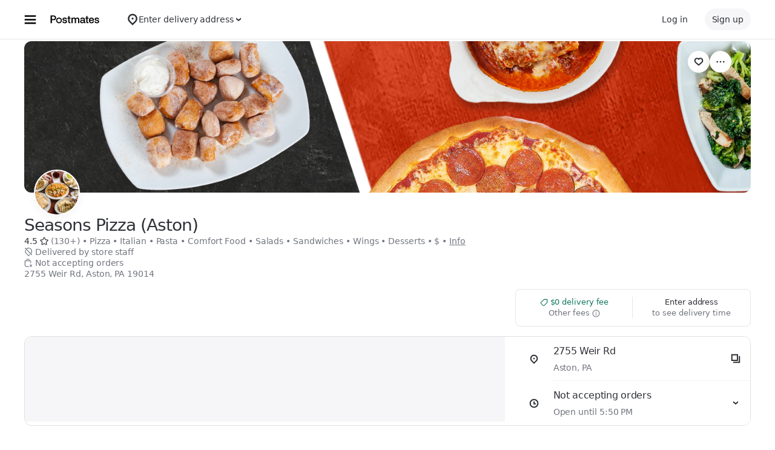

--- FILE ---
content_type: text/html; charset=utf-8
request_url: https://www.google.com/recaptcha/api2/anchor?ar=1&k=6LcP8akUAAAAAMkn2Bo434JdPoTEQpSk2lHODhi0&co=aHR0cHM6Ly9wb3N0bWF0ZXMuY29tOjQ0Mw..&hl=en&v=PoyoqOPhxBO7pBk68S4YbpHZ&size=invisible&anchor-ms=20000&execute-ms=30000&cb=z1gj5j206tuq
body_size: 48829
content:
<!DOCTYPE HTML><html dir="ltr" lang="en"><head><meta http-equiv="Content-Type" content="text/html; charset=UTF-8">
<meta http-equiv="X-UA-Compatible" content="IE=edge">
<title>reCAPTCHA</title>
<style type="text/css">
/* cyrillic-ext */
@font-face {
  font-family: 'Roboto';
  font-style: normal;
  font-weight: 400;
  font-stretch: 100%;
  src: url(//fonts.gstatic.com/s/roboto/v48/KFO7CnqEu92Fr1ME7kSn66aGLdTylUAMa3GUBHMdazTgWw.woff2) format('woff2');
  unicode-range: U+0460-052F, U+1C80-1C8A, U+20B4, U+2DE0-2DFF, U+A640-A69F, U+FE2E-FE2F;
}
/* cyrillic */
@font-face {
  font-family: 'Roboto';
  font-style: normal;
  font-weight: 400;
  font-stretch: 100%;
  src: url(//fonts.gstatic.com/s/roboto/v48/KFO7CnqEu92Fr1ME7kSn66aGLdTylUAMa3iUBHMdazTgWw.woff2) format('woff2');
  unicode-range: U+0301, U+0400-045F, U+0490-0491, U+04B0-04B1, U+2116;
}
/* greek-ext */
@font-face {
  font-family: 'Roboto';
  font-style: normal;
  font-weight: 400;
  font-stretch: 100%;
  src: url(//fonts.gstatic.com/s/roboto/v48/KFO7CnqEu92Fr1ME7kSn66aGLdTylUAMa3CUBHMdazTgWw.woff2) format('woff2');
  unicode-range: U+1F00-1FFF;
}
/* greek */
@font-face {
  font-family: 'Roboto';
  font-style: normal;
  font-weight: 400;
  font-stretch: 100%;
  src: url(//fonts.gstatic.com/s/roboto/v48/KFO7CnqEu92Fr1ME7kSn66aGLdTylUAMa3-UBHMdazTgWw.woff2) format('woff2');
  unicode-range: U+0370-0377, U+037A-037F, U+0384-038A, U+038C, U+038E-03A1, U+03A3-03FF;
}
/* math */
@font-face {
  font-family: 'Roboto';
  font-style: normal;
  font-weight: 400;
  font-stretch: 100%;
  src: url(//fonts.gstatic.com/s/roboto/v48/KFO7CnqEu92Fr1ME7kSn66aGLdTylUAMawCUBHMdazTgWw.woff2) format('woff2');
  unicode-range: U+0302-0303, U+0305, U+0307-0308, U+0310, U+0312, U+0315, U+031A, U+0326-0327, U+032C, U+032F-0330, U+0332-0333, U+0338, U+033A, U+0346, U+034D, U+0391-03A1, U+03A3-03A9, U+03B1-03C9, U+03D1, U+03D5-03D6, U+03F0-03F1, U+03F4-03F5, U+2016-2017, U+2034-2038, U+203C, U+2040, U+2043, U+2047, U+2050, U+2057, U+205F, U+2070-2071, U+2074-208E, U+2090-209C, U+20D0-20DC, U+20E1, U+20E5-20EF, U+2100-2112, U+2114-2115, U+2117-2121, U+2123-214F, U+2190, U+2192, U+2194-21AE, U+21B0-21E5, U+21F1-21F2, U+21F4-2211, U+2213-2214, U+2216-22FF, U+2308-230B, U+2310, U+2319, U+231C-2321, U+2336-237A, U+237C, U+2395, U+239B-23B7, U+23D0, U+23DC-23E1, U+2474-2475, U+25AF, U+25B3, U+25B7, U+25BD, U+25C1, U+25CA, U+25CC, U+25FB, U+266D-266F, U+27C0-27FF, U+2900-2AFF, U+2B0E-2B11, U+2B30-2B4C, U+2BFE, U+3030, U+FF5B, U+FF5D, U+1D400-1D7FF, U+1EE00-1EEFF;
}
/* symbols */
@font-face {
  font-family: 'Roboto';
  font-style: normal;
  font-weight: 400;
  font-stretch: 100%;
  src: url(//fonts.gstatic.com/s/roboto/v48/KFO7CnqEu92Fr1ME7kSn66aGLdTylUAMaxKUBHMdazTgWw.woff2) format('woff2');
  unicode-range: U+0001-000C, U+000E-001F, U+007F-009F, U+20DD-20E0, U+20E2-20E4, U+2150-218F, U+2190, U+2192, U+2194-2199, U+21AF, U+21E6-21F0, U+21F3, U+2218-2219, U+2299, U+22C4-22C6, U+2300-243F, U+2440-244A, U+2460-24FF, U+25A0-27BF, U+2800-28FF, U+2921-2922, U+2981, U+29BF, U+29EB, U+2B00-2BFF, U+4DC0-4DFF, U+FFF9-FFFB, U+10140-1018E, U+10190-1019C, U+101A0, U+101D0-101FD, U+102E0-102FB, U+10E60-10E7E, U+1D2C0-1D2D3, U+1D2E0-1D37F, U+1F000-1F0FF, U+1F100-1F1AD, U+1F1E6-1F1FF, U+1F30D-1F30F, U+1F315, U+1F31C, U+1F31E, U+1F320-1F32C, U+1F336, U+1F378, U+1F37D, U+1F382, U+1F393-1F39F, U+1F3A7-1F3A8, U+1F3AC-1F3AF, U+1F3C2, U+1F3C4-1F3C6, U+1F3CA-1F3CE, U+1F3D4-1F3E0, U+1F3ED, U+1F3F1-1F3F3, U+1F3F5-1F3F7, U+1F408, U+1F415, U+1F41F, U+1F426, U+1F43F, U+1F441-1F442, U+1F444, U+1F446-1F449, U+1F44C-1F44E, U+1F453, U+1F46A, U+1F47D, U+1F4A3, U+1F4B0, U+1F4B3, U+1F4B9, U+1F4BB, U+1F4BF, U+1F4C8-1F4CB, U+1F4D6, U+1F4DA, U+1F4DF, U+1F4E3-1F4E6, U+1F4EA-1F4ED, U+1F4F7, U+1F4F9-1F4FB, U+1F4FD-1F4FE, U+1F503, U+1F507-1F50B, U+1F50D, U+1F512-1F513, U+1F53E-1F54A, U+1F54F-1F5FA, U+1F610, U+1F650-1F67F, U+1F687, U+1F68D, U+1F691, U+1F694, U+1F698, U+1F6AD, U+1F6B2, U+1F6B9-1F6BA, U+1F6BC, U+1F6C6-1F6CF, U+1F6D3-1F6D7, U+1F6E0-1F6EA, U+1F6F0-1F6F3, U+1F6F7-1F6FC, U+1F700-1F7FF, U+1F800-1F80B, U+1F810-1F847, U+1F850-1F859, U+1F860-1F887, U+1F890-1F8AD, U+1F8B0-1F8BB, U+1F8C0-1F8C1, U+1F900-1F90B, U+1F93B, U+1F946, U+1F984, U+1F996, U+1F9E9, U+1FA00-1FA6F, U+1FA70-1FA7C, U+1FA80-1FA89, U+1FA8F-1FAC6, U+1FACE-1FADC, U+1FADF-1FAE9, U+1FAF0-1FAF8, U+1FB00-1FBFF;
}
/* vietnamese */
@font-face {
  font-family: 'Roboto';
  font-style: normal;
  font-weight: 400;
  font-stretch: 100%;
  src: url(//fonts.gstatic.com/s/roboto/v48/KFO7CnqEu92Fr1ME7kSn66aGLdTylUAMa3OUBHMdazTgWw.woff2) format('woff2');
  unicode-range: U+0102-0103, U+0110-0111, U+0128-0129, U+0168-0169, U+01A0-01A1, U+01AF-01B0, U+0300-0301, U+0303-0304, U+0308-0309, U+0323, U+0329, U+1EA0-1EF9, U+20AB;
}
/* latin-ext */
@font-face {
  font-family: 'Roboto';
  font-style: normal;
  font-weight: 400;
  font-stretch: 100%;
  src: url(//fonts.gstatic.com/s/roboto/v48/KFO7CnqEu92Fr1ME7kSn66aGLdTylUAMa3KUBHMdazTgWw.woff2) format('woff2');
  unicode-range: U+0100-02BA, U+02BD-02C5, U+02C7-02CC, U+02CE-02D7, U+02DD-02FF, U+0304, U+0308, U+0329, U+1D00-1DBF, U+1E00-1E9F, U+1EF2-1EFF, U+2020, U+20A0-20AB, U+20AD-20C0, U+2113, U+2C60-2C7F, U+A720-A7FF;
}
/* latin */
@font-face {
  font-family: 'Roboto';
  font-style: normal;
  font-weight: 400;
  font-stretch: 100%;
  src: url(//fonts.gstatic.com/s/roboto/v48/KFO7CnqEu92Fr1ME7kSn66aGLdTylUAMa3yUBHMdazQ.woff2) format('woff2');
  unicode-range: U+0000-00FF, U+0131, U+0152-0153, U+02BB-02BC, U+02C6, U+02DA, U+02DC, U+0304, U+0308, U+0329, U+2000-206F, U+20AC, U+2122, U+2191, U+2193, U+2212, U+2215, U+FEFF, U+FFFD;
}
/* cyrillic-ext */
@font-face {
  font-family: 'Roboto';
  font-style: normal;
  font-weight: 500;
  font-stretch: 100%;
  src: url(//fonts.gstatic.com/s/roboto/v48/KFO7CnqEu92Fr1ME7kSn66aGLdTylUAMa3GUBHMdazTgWw.woff2) format('woff2');
  unicode-range: U+0460-052F, U+1C80-1C8A, U+20B4, U+2DE0-2DFF, U+A640-A69F, U+FE2E-FE2F;
}
/* cyrillic */
@font-face {
  font-family: 'Roboto';
  font-style: normal;
  font-weight: 500;
  font-stretch: 100%;
  src: url(//fonts.gstatic.com/s/roboto/v48/KFO7CnqEu92Fr1ME7kSn66aGLdTylUAMa3iUBHMdazTgWw.woff2) format('woff2');
  unicode-range: U+0301, U+0400-045F, U+0490-0491, U+04B0-04B1, U+2116;
}
/* greek-ext */
@font-face {
  font-family: 'Roboto';
  font-style: normal;
  font-weight: 500;
  font-stretch: 100%;
  src: url(//fonts.gstatic.com/s/roboto/v48/KFO7CnqEu92Fr1ME7kSn66aGLdTylUAMa3CUBHMdazTgWw.woff2) format('woff2');
  unicode-range: U+1F00-1FFF;
}
/* greek */
@font-face {
  font-family: 'Roboto';
  font-style: normal;
  font-weight: 500;
  font-stretch: 100%;
  src: url(//fonts.gstatic.com/s/roboto/v48/KFO7CnqEu92Fr1ME7kSn66aGLdTylUAMa3-UBHMdazTgWw.woff2) format('woff2');
  unicode-range: U+0370-0377, U+037A-037F, U+0384-038A, U+038C, U+038E-03A1, U+03A3-03FF;
}
/* math */
@font-face {
  font-family: 'Roboto';
  font-style: normal;
  font-weight: 500;
  font-stretch: 100%;
  src: url(//fonts.gstatic.com/s/roboto/v48/KFO7CnqEu92Fr1ME7kSn66aGLdTylUAMawCUBHMdazTgWw.woff2) format('woff2');
  unicode-range: U+0302-0303, U+0305, U+0307-0308, U+0310, U+0312, U+0315, U+031A, U+0326-0327, U+032C, U+032F-0330, U+0332-0333, U+0338, U+033A, U+0346, U+034D, U+0391-03A1, U+03A3-03A9, U+03B1-03C9, U+03D1, U+03D5-03D6, U+03F0-03F1, U+03F4-03F5, U+2016-2017, U+2034-2038, U+203C, U+2040, U+2043, U+2047, U+2050, U+2057, U+205F, U+2070-2071, U+2074-208E, U+2090-209C, U+20D0-20DC, U+20E1, U+20E5-20EF, U+2100-2112, U+2114-2115, U+2117-2121, U+2123-214F, U+2190, U+2192, U+2194-21AE, U+21B0-21E5, U+21F1-21F2, U+21F4-2211, U+2213-2214, U+2216-22FF, U+2308-230B, U+2310, U+2319, U+231C-2321, U+2336-237A, U+237C, U+2395, U+239B-23B7, U+23D0, U+23DC-23E1, U+2474-2475, U+25AF, U+25B3, U+25B7, U+25BD, U+25C1, U+25CA, U+25CC, U+25FB, U+266D-266F, U+27C0-27FF, U+2900-2AFF, U+2B0E-2B11, U+2B30-2B4C, U+2BFE, U+3030, U+FF5B, U+FF5D, U+1D400-1D7FF, U+1EE00-1EEFF;
}
/* symbols */
@font-face {
  font-family: 'Roboto';
  font-style: normal;
  font-weight: 500;
  font-stretch: 100%;
  src: url(//fonts.gstatic.com/s/roboto/v48/KFO7CnqEu92Fr1ME7kSn66aGLdTylUAMaxKUBHMdazTgWw.woff2) format('woff2');
  unicode-range: U+0001-000C, U+000E-001F, U+007F-009F, U+20DD-20E0, U+20E2-20E4, U+2150-218F, U+2190, U+2192, U+2194-2199, U+21AF, U+21E6-21F0, U+21F3, U+2218-2219, U+2299, U+22C4-22C6, U+2300-243F, U+2440-244A, U+2460-24FF, U+25A0-27BF, U+2800-28FF, U+2921-2922, U+2981, U+29BF, U+29EB, U+2B00-2BFF, U+4DC0-4DFF, U+FFF9-FFFB, U+10140-1018E, U+10190-1019C, U+101A0, U+101D0-101FD, U+102E0-102FB, U+10E60-10E7E, U+1D2C0-1D2D3, U+1D2E0-1D37F, U+1F000-1F0FF, U+1F100-1F1AD, U+1F1E6-1F1FF, U+1F30D-1F30F, U+1F315, U+1F31C, U+1F31E, U+1F320-1F32C, U+1F336, U+1F378, U+1F37D, U+1F382, U+1F393-1F39F, U+1F3A7-1F3A8, U+1F3AC-1F3AF, U+1F3C2, U+1F3C4-1F3C6, U+1F3CA-1F3CE, U+1F3D4-1F3E0, U+1F3ED, U+1F3F1-1F3F3, U+1F3F5-1F3F7, U+1F408, U+1F415, U+1F41F, U+1F426, U+1F43F, U+1F441-1F442, U+1F444, U+1F446-1F449, U+1F44C-1F44E, U+1F453, U+1F46A, U+1F47D, U+1F4A3, U+1F4B0, U+1F4B3, U+1F4B9, U+1F4BB, U+1F4BF, U+1F4C8-1F4CB, U+1F4D6, U+1F4DA, U+1F4DF, U+1F4E3-1F4E6, U+1F4EA-1F4ED, U+1F4F7, U+1F4F9-1F4FB, U+1F4FD-1F4FE, U+1F503, U+1F507-1F50B, U+1F50D, U+1F512-1F513, U+1F53E-1F54A, U+1F54F-1F5FA, U+1F610, U+1F650-1F67F, U+1F687, U+1F68D, U+1F691, U+1F694, U+1F698, U+1F6AD, U+1F6B2, U+1F6B9-1F6BA, U+1F6BC, U+1F6C6-1F6CF, U+1F6D3-1F6D7, U+1F6E0-1F6EA, U+1F6F0-1F6F3, U+1F6F7-1F6FC, U+1F700-1F7FF, U+1F800-1F80B, U+1F810-1F847, U+1F850-1F859, U+1F860-1F887, U+1F890-1F8AD, U+1F8B0-1F8BB, U+1F8C0-1F8C1, U+1F900-1F90B, U+1F93B, U+1F946, U+1F984, U+1F996, U+1F9E9, U+1FA00-1FA6F, U+1FA70-1FA7C, U+1FA80-1FA89, U+1FA8F-1FAC6, U+1FACE-1FADC, U+1FADF-1FAE9, U+1FAF0-1FAF8, U+1FB00-1FBFF;
}
/* vietnamese */
@font-face {
  font-family: 'Roboto';
  font-style: normal;
  font-weight: 500;
  font-stretch: 100%;
  src: url(//fonts.gstatic.com/s/roboto/v48/KFO7CnqEu92Fr1ME7kSn66aGLdTylUAMa3OUBHMdazTgWw.woff2) format('woff2');
  unicode-range: U+0102-0103, U+0110-0111, U+0128-0129, U+0168-0169, U+01A0-01A1, U+01AF-01B0, U+0300-0301, U+0303-0304, U+0308-0309, U+0323, U+0329, U+1EA0-1EF9, U+20AB;
}
/* latin-ext */
@font-face {
  font-family: 'Roboto';
  font-style: normal;
  font-weight: 500;
  font-stretch: 100%;
  src: url(//fonts.gstatic.com/s/roboto/v48/KFO7CnqEu92Fr1ME7kSn66aGLdTylUAMa3KUBHMdazTgWw.woff2) format('woff2');
  unicode-range: U+0100-02BA, U+02BD-02C5, U+02C7-02CC, U+02CE-02D7, U+02DD-02FF, U+0304, U+0308, U+0329, U+1D00-1DBF, U+1E00-1E9F, U+1EF2-1EFF, U+2020, U+20A0-20AB, U+20AD-20C0, U+2113, U+2C60-2C7F, U+A720-A7FF;
}
/* latin */
@font-face {
  font-family: 'Roboto';
  font-style: normal;
  font-weight: 500;
  font-stretch: 100%;
  src: url(//fonts.gstatic.com/s/roboto/v48/KFO7CnqEu92Fr1ME7kSn66aGLdTylUAMa3yUBHMdazQ.woff2) format('woff2');
  unicode-range: U+0000-00FF, U+0131, U+0152-0153, U+02BB-02BC, U+02C6, U+02DA, U+02DC, U+0304, U+0308, U+0329, U+2000-206F, U+20AC, U+2122, U+2191, U+2193, U+2212, U+2215, U+FEFF, U+FFFD;
}
/* cyrillic-ext */
@font-face {
  font-family: 'Roboto';
  font-style: normal;
  font-weight: 900;
  font-stretch: 100%;
  src: url(//fonts.gstatic.com/s/roboto/v48/KFO7CnqEu92Fr1ME7kSn66aGLdTylUAMa3GUBHMdazTgWw.woff2) format('woff2');
  unicode-range: U+0460-052F, U+1C80-1C8A, U+20B4, U+2DE0-2DFF, U+A640-A69F, U+FE2E-FE2F;
}
/* cyrillic */
@font-face {
  font-family: 'Roboto';
  font-style: normal;
  font-weight: 900;
  font-stretch: 100%;
  src: url(//fonts.gstatic.com/s/roboto/v48/KFO7CnqEu92Fr1ME7kSn66aGLdTylUAMa3iUBHMdazTgWw.woff2) format('woff2');
  unicode-range: U+0301, U+0400-045F, U+0490-0491, U+04B0-04B1, U+2116;
}
/* greek-ext */
@font-face {
  font-family: 'Roboto';
  font-style: normal;
  font-weight: 900;
  font-stretch: 100%;
  src: url(//fonts.gstatic.com/s/roboto/v48/KFO7CnqEu92Fr1ME7kSn66aGLdTylUAMa3CUBHMdazTgWw.woff2) format('woff2');
  unicode-range: U+1F00-1FFF;
}
/* greek */
@font-face {
  font-family: 'Roboto';
  font-style: normal;
  font-weight: 900;
  font-stretch: 100%;
  src: url(//fonts.gstatic.com/s/roboto/v48/KFO7CnqEu92Fr1ME7kSn66aGLdTylUAMa3-UBHMdazTgWw.woff2) format('woff2');
  unicode-range: U+0370-0377, U+037A-037F, U+0384-038A, U+038C, U+038E-03A1, U+03A3-03FF;
}
/* math */
@font-face {
  font-family: 'Roboto';
  font-style: normal;
  font-weight: 900;
  font-stretch: 100%;
  src: url(//fonts.gstatic.com/s/roboto/v48/KFO7CnqEu92Fr1ME7kSn66aGLdTylUAMawCUBHMdazTgWw.woff2) format('woff2');
  unicode-range: U+0302-0303, U+0305, U+0307-0308, U+0310, U+0312, U+0315, U+031A, U+0326-0327, U+032C, U+032F-0330, U+0332-0333, U+0338, U+033A, U+0346, U+034D, U+0391-03A1, U+03A3-03A9, U+03B1-03C9, U+03D1, U+03D5-03D6, U+03F0-03F1, U+03F4-03F5, U+2016-2017, U+2034-2038, U+203C, U+2040, U+2043, U+2047, U+2050, U+2057, U+205F, U+2070-2071, U+2074-208E, U+2090-209C, U+20D0-20DC, U+20E1, U+20E5-20EF, U+2100-2112, U+2114-2115, U+2117-2121, U+2123-214F, U+2190, U+2192, U+2194-21AE, U+21B0-21E5, U+21F1-21F2, U+21F4-2211, U+2213-2214, U+2216-22FF, U+2308-230B, U+2310, U+2319, U+231C-2321, U+2336-237A, U+237C, U+2395, U+239B-23B7, U+23D0, U+23DC-23E1, U+2474-2475, U+25AF, U+25B3, U+25B7, U+25BD, U+25C1, U+25CA, U+25CC, U+25FB, U+266D-266F, U+27C0-27FF, U+2900-2AFF, U+2B0E-2B11, U+2B30-2B4C, U+2BFE, U+3030, U+FF5B, U+FF5D, U+1D400-1D7FF, U+1EE00-1EEFF;
}
/* symbols */
@font-face {
  font-family: 'Roboto';
  font-style: normal;
  font-weight: 900;
  font-stretch: 100%;
  src: url(//fonts.gstatic.com/s/roboto/v48/KFO7CnqEu92Fr1ME7kSn66aGLdTylUAMaxKUBHMdazTgWw.woff2) format('woff2');
  unicode-range: U+0001-000C, U+000E-001F, U+007F-009F, U+20DD-20E0, U+20E2-20E4, U+2150-218F, U+2190, U+2192, U+2194-2199, U+21AF, U+21E6-21F0, U+21F3, U+2218-2219, U+2299, U+22C4-22C6, U+2300-243F, U+2440-244A, U+2460-24FF, U+25A0-27BF, U+2800-28FF, U+2921-2922, U+2981, U+29BF, U+29EB, U+2B00-2BFF, U+4DC0-4DFF, U+FFF9-FFFB, U+10140-1018E, U+10190-1019C, U+101A0, U+101D0-101FD, U+102E0-102FB, U+10E60-10E7E, U+1D2C0-1D2D3, U+1D2E0-1D37F, U+1F000-1F0FF, U+1F100-1F1AD, U+1F1E6-1F1FF, U+1F30D-1F30F, U+1F315, U+1F31C, U+1F31E, U+1F320-1F32C, U+1F336, U+1F378, U+1F37D, U+1F382, U+1F393-1F39F, U+1F3A7-1F3A8, U+1F3AC-1F3AF, U+1F3C2, U+1F3C4-1F3C6, U+1F3CA-1F3CE, U+1F3D4-1F3E0, U+1F3ED, U+1F3F1-1F3F3, U+1F3F5-1F3F7, U+1F408, U+1F415, U+1F41F, U+1F426, U+1F43F, U+1F441-1F442, U+1F444, U+1F446-1F449, U+1F44C-1F44E, U+1F453, U+1F46A, U+1F47D, U+1F4A3, U+1F4B0, U+1F4B3, U+1F4B9, U+1F4BB, U+1F4BF, U+1F4C8-1F4CB, U+1F4D6, U+1F4DA, U+1F4DF, U+1F4E3-1F4E6, U+1F4EA-1F4ED, U+1F4F7, U+1F4F9-1F4FB, U+1F4FD-1F4FE, U+1F503, U+1F507-1F50B, U+1F50D, U+1F512-1F513, U+1F53E-1F54A, U+1F54F-1F5FA, U+1F610, U+1F650-1F67F, U+1F687, U+1F68D, U+1F691, U+1F694, U+1F698, U+1F6AD, U+1F6B2, U+1F6B9-1F6BA, U+1F6BC, U+1F6C6-1F6CF, U+1F6D3-1F6D7, U+1F6E0-1F6EA, U+1F6F0-1F6F3, U+1F6F7-1F6FC, U+1F700-1F7FF, U+1F800-1F80B, U+1F810-1F847, U+1F850-1F859, U+1F860-1F887, U+1F890-1F8AD, U+1F8B0-1F8BB, U+1F8C0-1F8C1, U+1F900-1F90B, U+1F93B, U+1F946, U+1F984, U+1F996, U+1F9E9, U+1FA00-1FA6F, U+1FA70-1FA7C, U+1FA80-1FA89, U+1FA8F-1FAC6, U+1FACE-1FADC, U+1FADF-1FAE9, U+1FAF0-1FAF8, U+1FB00-1FBFF;
}
/* vietnamese */
@font-face {
  font-family: 'Roboto';
  font-style: normal;
  font-weight: 900;
  font-stretch: 100%;
  src: url(//fonts.gstatic.com/s/roboto/v48/KFO7CnqEu92Fr1ME7kSn66aGLdTylUAMa3OUBHMdazTgWw.woff2) format('woff2');
  unicode-range: U+0102-0103, U+0110-0111, U+0128-0129, U+0168-0169, U+01A0-01A1, U+01AF-01B0, U+0300-0301, U+0303-0304, U+0308-0309, U+0323, U+0329, U+1EA0-1EF9, U+20AB;
}
/* latin-ext */
@font-face {
  font-family: 'Roboto';
  font-style: normal;
  font-weight: 900;
  font-stretch: 100%;
  src: url(//fonts.gstatic.com/s/roboto/v48/KFO7CnqEu92Fr1ME7kSn66aGLdTylUAMa3KUBHMdazTgWw.woff2) format('woff2');
  unicode-range: U+0100-02BA, U+02BD-02C5, U+02C7-02CC, U+02CE-02D7, U+02DD-02FF, U+0304, U+0308, U+0329, U+1D00-1DBF, U+1E00-1E9F, U+1EF2-1EFF, U+2020, U+20A0-20AB, U+20AD-20C0, U+2113, U+2C60-2C7F, U+A720-A7FF;
}
/* latin */
@font-face {
  font-family: 'Roboto';
  font-style: normal;
  font-weight: 900;
  font-stretch: 100%;
  src: url(//fonts.gstatic.com/s/roboto/v48/KFO7CnqEu92Fr1ME7kSn66aGLdTylUAMa3yUBHMdazQ.woff2) format('woff2');
  unicode-range: U+0000-00FF, U+0131, U+0152-0153, U+02BB-02BC, U+02C6, U+02DA, U+02DC, U+0304, U+0308, U+0329, U+2000-206F, U+20AC, U+2122, U+2191, U+2193, U+2212, U+2215, U+FEFF, U+FFFD;
}

</style>
<link rel="stylesheet" type="text/css" href="https://www.gstatic.com/recaptcha/releases/PoyoqOPhxBO7pBk68S4YbpHZ/styles__ltr.css">
<script nonce="SGkrwFWTTbuizskmOOFgTA" type="text/javascript">window['__recaptcha_api'] = 'https://www.google.com/recaptcha/api2/';</script>
<script type="text/javascript" src="https://www.gstatic.com/recaptcha/releases/PoyoqOPhxBO7pBk68S4YbpHZ/recaptcha__en.js" nonce="SGkrwFWTTbuizskmOOFgTA">
      
    </script></head>
<body><div id="rc-anchor-alert" class="rc-anchor-alert"></div>
<input type="hidden" id="recaptcha-token" value="[base64]">
<script type="text/javascript" nonce="SGkrwFWTTbuizskmOOFgTA">
      recaptcha.anchor.Main.init("[\x22ainput\x22,[\x22bgdata\x22,\x22\x22,\[base64]/[base64]/MjU1Ong/[base64]/[base64]/[base64]/[base64]/[base64]/[base64]/[base64]/[base64]/[base64]/[base64]/[base64]/[base64]/[base64]/[base64]/[base64]\\u003d\x22,\[base64]\\u003d\\u003d\x22,\x22X8KCNcKPwrofw4V7wqHCqMODw7FCwqjDv8KbwpQtwobDo2/CuC8OwqIOwpFXw6HDtjRUfsKVw6nDusOPaEgDZcKnw6t3w6PCvWU0woLDiMOwwrbCo8Kfwp7Cq8KJBsK7wqx8wog9wq17w4nCvjgzw7bCvQrDil7DoBtta8OCwp1lw44TAcO/wqbDpsKVdDPCvC8RYRzCvMOgCsKnwpbDpibCl3Eka8K/w7taw6BKOCApw4zDiMK2ccOAXMKIwrhpwrnDr2HDksKuBibDpwzClcOEw6VhBBDDg0N+wrQRw6UBNFzDosOiw5h/In7CtMK/QBTDtlwYwpjCqiLCp3/DjgsowpPDuQvDrBZHEGhIw4zCjC/Cl8K5aQNQaMOVDWLCjcO/w6XDlDbCncKmVWlPw6JFwrNLXQ7CnjHDncOAw5Q7w6bCrivDgAhfwr3DgwljLngwwrwFworDoMObw6k2w5dPYcOMekEiPQJSQmnCu8KVw4APwoIcw57DhsOnC8Kqb8KeP3XCu2HDo8Offw0ZE3xew7ZUBW7DqMKmQ8K/wqHDt0rCncK4wpnDkcKDwrfDnz7CicKQekzDicK7wo7DsMKww5PDncOrNjrCgG7DhMO0w4vCj8OZS8Kow4DDu04EPBMicsO2f35GDcO4PMOnFEt5wqbCs8OyUcKPQUoGwqbDgEMxwqkCCsKLwpTCu30nw5k6AMKkw5HCucOMw5/CjMKPAsK3aQZELAPDpsO7w4AUwo9jdk0zw6rDlG7DgsK+w6vCrsO0wqjCu8OYwokAVMKRRg/CkFrDhMOXwrlgBcKvGkzCtCfDu8O7w5jDmsKMdyfCh8K0BT3CrlIZRMOAwo3Ds8KRw5o+A1dbUU3CtsKMw4UoQsOzO1PDtsKrVVLCscO5w49cVsKJLcK8Y8KOH8KrwrRPwq3CgB4Lwq9Bw6vDkSt+wrzCvlsNwrrDolt6FsOfwo56w6HDnnPCpl8fwrbCs8O/[base64]/wr/[base64]/DpmsWbsK7wrXDtsOnVsKJwpxxw7A6JXPChMKOOTBMKgTCvV/DoMKkw5zClsOVwrrChcOYXMKtwp3DkCLDryXDqU5Bwo/DgcKtfsKLOcKKQk0mwoUbwoEIUw/DpDl4w7rCuivDiGIowrPDjTDDjHR/[base64]/w44kXcOcw4nCui/CqMKBw6w5w43DpsKPw7TCsMKxw5zDtcKdw6V8w77DlcOFTUgyVcKIw6DDgMOjw5cXASQFwpNOdHXClxbDiMO9w7rCj8KrfsKLQj3Dqmsywqk6wrRAwqHCphLDk8OSUhrDjETDj8KQwojDhhzDjRzCpsOdwol/GxDCn2wqw6tsw4tYwoNqJsO9Agdww7fCiMOTw4bCtw3DkQ3ClGrDk2jDoRtlBMOlDUREHsKCwr/Dlyo7w63DujHDpcKPDcK0AFrCk8KUw6PCvmHDqyI8w57Cty8NCW9Nwr5wMMO/HsK1w4bCkm7Cn0jCmcKREsKeMB4UbDoMw63DgcOKw67ChW1AQxbDtxsgAMOtLR5pXQLDjU/DjRhRwqAUw5JyVcKVwrY2w5ACwpY9KcOhCTZsOQ/CoHfDtjY2QTs5Qj/[base64]/wrPCh8K3UE5hwq0Bw45Qwoc4w53DvsKmdcKwwqZsWyXCnlUpw6U5UTEowp0jw5/DqsOPwoXDo8K1w4oywrRcOF7DoMKhwqnDuE7Ci8OVVMKgw53CncK3d8KfPMO6cgHDm8KJZ1/DtcKLKsO7RmvCjcO6QcO/w7p+d8K4w5PCrFhewrEXQDswwo/DhlvDv8O/w6/DiMK3GSlhw5rDvcOhwq/CjlDClgVYwr1bW8OBR8O2wrHCvcKvwpbCrF3Cg8OOf8KaJ8Kgwp3Dsk5sVGxQcMKJdsKrI8KhwovCk8O7w7csw5hMw7zCkSQhwpvColTDo0PCsnjCu2o/w7XDqMKcH8KxwqNXRTIJwrjCrMOVA13CuW5jwrAww4JXCcKyS2cVS8KZFG/DpAtTwoghwrXCosOpecKTEMOqwoVcw5HClsKXSsKEccOzb8KJOmAkwrTCnMKuAC3ChGvDlMKsSFguVjo2EinCusORAMOzw4dkGMKRw5BmMljChA/ChlzCoVLCn8OCUxHDvMOqOMK/w5B5TcKqBE7CvcOOb3wgdMKAZjdIw4V4esKzfjfDt8OCwqvCngVOeMKRZTkWwow1w43CpsO2CsKWXsO2w4B0wozDicKXw4PDnn8HK8OpwqFYwp3DjF5uw6nChCTCuMKnwqE4w5XDtRfDvx1Pw7Z0aMKDw7HClVHDtMKqwrTDu8O7wqwXF8OmwroiC8KXe8KFaMOTwo/DmyJYw69+ImMjFF4VZB/[base64]/Cil53JXvDuljDosOywqR7w4HCtVJSwo7DuG0Bw6fDmg4SPcKFFcOhfMOFwplvw4/DlsOpHkDDphbDlT7CsUPCrUHDmjvCggjCr8KLKMKPNsK5GcKBWUPCsHxFwrvCl2s1I1wfMwTDhmDCrkPCsMKQTltvwrtzwpdtw7LDisOgUks4w7zDtMK4wpHDh8KFwr7CisO/eF/[base64]/DuF4mwq3Dg1tAw5vCjlF3ZkrDuGvCr8KDwozDpcOow4duFTYUw4XCo8KkIMKzw5ZEwqXCksK3w7fDr8KDbcOkwqTCtgM7w68qdSEcwrUAdcOXDjhqw7ETwpnCrSEdw5jCmsOOOwQ7VD/[base64]/CgsKVOkNJw6DCocKWD8KuITbDpUnCjsORw7k/KmzDgiXCs8Oxw4PDmRAiasKSw5gBw6Z0w402YTxveBU+w6/[base64]/[base64]/wqo0NsOnwpnDgBnCscK5QiR/wqMVwrvCsDbDkC7DpAJewrIXGy/CpsK+wrLDgMKOEsKuwqTDqXnDtBJdcB3DvhsyNXl/woXChsORJMKmw70mw5zCqkLCgMKFN2/Cs8O2wq7CnXspw5VFw7fCv2rDhcO+wqIew743NBzDqAfCjcKBw6cUwoHCl8ODwobCj8KaFioTwrTDqx5nC3nCgcKMTsKlJMKsw6RNTsK9ecOPw7pSakhdMlxbw5/[base64]/DiSo5wojCmQ5uez/CqD7ChyvCnMKMBsO0w4Q9dyDCqDHDmSnCvTLDgHYTwqxpwoBFw5zCjyTDnyrCt8OlRC7Csm3Dj8KaCsKuFFhcOHDDpVBtw5bDocK9w7XCicONwp3Dqh/CqHPDkFbDoQnDkcKmdsK3wrgMw61LWX1/woXCqH15w41xAlh/wpFcBcKGTxHCqUMTwrg6ScOidMKCwqdCw6rDn8OMJcKpCcOcWHEnw7DDi8KITFVZbsKvwq8vwq3Dpi/DqmTDksKdwogJJBoPfkU2wpR4woInw6pRw7tRM1IPPmjCpSQ9wop6wo5sw6LDiMOWw6vDoxnCiMKwD2HDpwbDncOXwqJcwoweZzDCnMO/NF94U2BPEyLDp19tw7XDqcO1P8OWdcKcXWIBw6A8wqnDgcOywrMcMsOpwogNf8OBwowRw6M+fTclw5HDk8OqwqvCgsKwZcOiw7cPwoXDhsOPwqwlwqBFwrDDt3oIclzDrMKhXsKCw6twEMOgW8K2bjjDssOVNgsKwobCiMKxQcKZEyHDqx/CssKVYcK3BcOHdsORwolMw53DrlRWw5wcSsOmw7bCnsO2MiZiw4/DgMOHbsKKf24/[base64]/[base64]/Cp8OMwrbCg8OWwq/[base64]/CiXEBE8OnbMKXamB5c2oSwq1EwoPCjcKYXTBsGsKDw7bCm8OhIMKnw4TDp8KRQBnDkwNZwpUTXlAxwpp0w4PDssKAOcK7Vz4yaMKZw447ZV8IAWPDgcO1w5Qzw5TCiijDvg4UVXZ5wppowr3DqMOYwqlswonCrTbCvsO9JsOJw5/DusOVWDHDlxrDhsOqwp4mTjNEw5p7wr8sw7rCgWbCrCklBsKDfGRDw7bCpC3ClcOBE8KLNMOGIcK6w6TCqcKRw49mFi5Hw43DqMOLw7LDn8K9w7IDYcKRCcOpw7B6wojDqX/[base64]/[base64]/DtMO9w7DCl2oBKMKiW3/[base64]/DiMORGMKtw7oUwpHCoBfDjcKrUMKLR8OfAF3Du21VwqYiaMOaw7LDlXUHw7gBRsKOUgDDscO1wp1Wwq/CpzMhw6jCpgB2w6rDsWEpwqlkwrpoLkDDkcOke8OpwpMlwofCs8O/w5/CpETCnsKQTsKfwrPDkcKiUMKlw7fCh23Cm8OqHH/DikYsQsOzwqDCj8KpABJbw4Adwq8KJicDTsKRw4bDu8Kdw7bDrwnCn8Oaw7x2FA7CrMK5SMKKwqPCtAYTw73CkcOgwr5zHMOQwoRFL8K8OD7DusK8IArCnBDCmjPCjh/[base64]/[base64]/CisKuMsK0w6J3w70hdMOOOAjDksKiG8OyfjXDuH5KUE13Jg/Dl0hjBFvDrsOePVU+w55KwpgKBFo9HcOswpbCtU3CmMOPZx3Cr8O2BXYYwqV1wr5qcsKXbsO/[base64]/[base64]/Ds1EjKsKqwpjCo3XCpEXCrcOAwqzCvR/CpUHDnsOKwqLDucKSacOlwqZQDWYAUUHDjEHDvkJCw4jDuMOuUBs0MMO6wpbDvGXCliwowpTDqmphXsKkBEvCoSrCisKACcOrJxHDrcKlcMKREcK8w4PCrg41B1PCqFtqw71zwoHCsMOWQMKWSsKYH8OAwq/DjsKAwoglwrEpw7/[base64]/CmjgVwpvDqsOYBsKAEHciwpjDljg/fAwpw60jwr0IMcOUJ8KcAxzDvMKue2LDqcO2AiHDg8KQSXhJSWo/UsK6w4cuGXAtwoFEM13CqVZwPQV/UmBPRjnDtMOrwqTChcOqV8OwBWnCiwLDlsK/bMK1w67DjAsoMjkcw4XDgcOiVFbDnMKqwo5xUsOBw7EQwobCsS3CkMOjeQtwNCwuUMKWRGMPw5PCjXrDhXjCmzfCl8K8w5/DnUBXVksYwqHDlBF+woplw6I2M8OQfizDgsKzYsOCwot0bsOCw6fCgcO0XQfClcKLwrtaw6PChcOWax42JcOmworDqMKTwpI2bXU3FTlBwoLCmsKKworDk8KzVMOQK8Olw57DpcOlSk9vwpV/w592agxewr/[base64]/Di8KDI0Azw5bCp1/DjsOBwpHDhcKswo5rw4XDicOIXA7DnFPDmG06wpsowrDCki1ow6fCgSDCrDNtw6DDsyQ2H8OSw6jCkQjDgBZBwqQHw7TCqcKQw5RhP2ZuD8OpBsKrDsO/wqYcw4nCgMKtw6c2Jy04SMK2KglQOFB2wrzDpjbDsBtxcD9iw43ChhpKw73Cjld2w6rDhC/DmsKFI8KiIm0Twq7CosKYwqbDksOFw5jDpcOywrbDtcKtwr/CmWPDpmMUw45Gwp7DlhbDs8OtWVkzExAPw743EF1PwqkbA8OFOWFWemjCpcK0w7/DosKSwoFvw45ewq91L2DDuiXCtsKDUWE9woxvAsOkbMKMw7FlUMKiwqIWw71EH1kew6cPw6sYQcOGNmzCsDLChzB2w73DhMKHwqbDn8O7wpDCglrCrWzDpMKrWMK/[base64]/CosOqw53ChEjDtsO9GcOZwq4cwposF8O/wrZ0wrbCssKeG8KIw5Bvw6tVZcKCY8OPw742cMKDG8Kjw49wwrAnTzdFW0ouRsKPwozCiH/CgFQFIlvDkcK6wpLDtMONwrHDuMKNK30Rw484W8OoCEPDmcKEw4BPw4jCqsOmC8OEwozCpGBBwp/CgsOHw5xKFzpQwozDocKceStjQmLDq8ONworDlQl/N8KpwqrDp8O/w6rCoMKEMx/DumbDvsOVSMOQw6EmU1U/STnDmUNjwpPDknNYXMOMwpHCmcO8ewk4wqoNwq/DtX3DpkNDwrsIRMKCAAh7w6nDnHjDjhtOQE7CpT5XCcKUDsORwr7Di20Lw7ooT8OEwrHDvsK9FsOqwq3DnMKDwqxdwqAnFMKswo/DpcOfEQtgOMOnYsKbYMKgwqBFBn9bwqdhw7IIcnsgDxPDpVx0D8KZNSsHYGN8w7t1HsK6w4zCt8O7LAUuw5NaJMKjR8OVwr88cH7Cnms/RsK0e2/DmMOjD8ORwqx6OsKMw6XDhzJaw5c5w75EQsOePhLCosOmAMKFwp3CrcOOw6IYdmTDmnXDmDEnwr4jw73CtMKTW0XDo8OFGmfDucKIb8KIWAvCkCp5w7dswq/CvhwqFcKSGhstwoYbbcOfwqDDiFrCuHrDnhjDmcOCwqvDhcKwW8O7TRwyw5JHJRF1bMKgUA7CvsOYLcK9wpVCRT/DpWI+WWDDjsKXw6YLYsKoZi1/w5Qsw4Mswq1Zw7/Ckm/[base64]/Cgy3DnmTDlkXDqcKVUcKXWDpxwoHCmVrDkBcmflnCjBrCh8OJwozDlMOtakpiwrLDh8KUSW/CnsOgw7t7w65PK8K3GcKPLsKSwrINScOqw5Usw4TDo3tVSBRFFMKlw69KL8OIYwIscXABUsOrQcOmwrJYw58bwpd9VcOXGsK3M8OHe0DCli1ow65ow6TCtMOUZytKJ8KfwrZrGwDCuS3Chi7DmmNwcyXDrxcbVMKUEcKBexHChsOgwofCsG3Dn8OKwqc5WnAMwq8twq/DvF9Lw5/CgkAyfyXDnMK1BxJ9w7UKwpQDw4/CpixzwrHDrcK4YSo5G0p6w4IMw5PDmTM1R8OaeQwQwrrCmsOmX8OfOkTCj8OvMMOPwqnDsMOhTSt0dAhJw77Ckk5PwpLDtcKowr/CicObQH/[base64]/CicKPIXTCosOGZsK+ccOhwr7CksKQw7Jrw6ZjwrMYdcOVNsKZw5DDscKRwpIRHsOnw5xzwrvCmsOIPMOww79uwrcSbF1CHR0jwp3CtMKSdcKFw5YQw5DDrMKfPcKSw4XDjmbCvzbCpBEEwp51O8OpwqjCoMKJwoHDm0HDvwgxQMKZVxwZw4/Dl8KyP8Kfw4ZOwqFwwrHDlSHDuMO6CcOIEnpowqt5w6kiZVEkwpBRw7bDhRkewpd6dMOIwoDDlcOBw41gZ8OBElMUwooDYcO8w7XDiAzDhmsPMyd/[base64]/DmsO+w5dIw6lvERxIEsOnEATDhB/CrMOgeMOnM8Kzw7TDmsOfLcO3w7F7BcO3E03CrS8Vw60lQMOVYcKkaRUow6UEZ8KYEG/DlcKUBw3DhsKYDsOxXnPCjER2RCbChyrCtXpBDMOsVE9Aw7fDtSPCsMOjwqIiw71wwo/[base64]/[base64]/[base64]/w4LCqMOcKsOAHGFZwqbDlcK/wozDnMKiwoE2wr/DlcOXBsOnw6DCqMOhNQk8w5zDl1/ChAvCshDDoRPCq37CmHIfemAUwohewqrDrlNiwpHChsOtwpbDicOgwqNZwpYPBcOrwr5MNhoBw6BkNsODwot/wpE4AGFMw6oIYE/ClMOGJip+wqTDujDDnsKXwo3CgMKbwq7DgMKGMcKhX8OTwp11NwN7Nn/[base64]/[base64]/Cr8O7w6kiw5vDrTAvw6d+MsOdYsOewq1Iw5DCgMKKwqzCqEhjfgbDtVFob8Oxw4nDpU0PAsOONcKWwo3Cr2tCNS/DhMKdCyLCjRgFKcKGw6nDh8KBVWPDiE/CvcKaFcOdA0DDvMOlF8OpwpjDuDxqwq3CosKARsKEZcOVwoLCuTBNazzDkx/[base64]/DlXXDiXbDlj3Dv8K3JEvDgxjCrAHDrRtXwr1pw5FFwpHDjXk7wo3CpHdzw7rDuQjCr3fCnxDCocKMwp89w4TDhMOUSQrCoynDhjN3UVrDrsOCw6vCm8OUAMOew5I9wovCmhwPwoXDpyZVWMOVw4HCrMKaR8KqwoAow5/DssOhH8OGw67CrjDCscOpE0BdFQ17w63CkTvCqcOqwqVXw4LCicKCw6PCuMKtw6kwJTwdw4MjwpRILFkgQMKqNXbCnRRUVsOGwqkXw7NMwrzCugLCg8K3HUfDucKvwpB+w4MEB8O3wrvCkVhuB8K8w71DcF/Clw5qw6PDnzPDgsKrKcKQLMKuHsOcwqwSwrnCo8OjecOzwqfCisOlbGcPwrguwo/Dl8O/cMKqwqN/wrjChsOSwoUlBkbCsMK7JMOQPsO7Mz8Dw7p2VU8QwpzDosKPw7pMR8KgOcO0JMKdwrDDoETCjDJlw4fCrsOyw4nCriLCgXEhw4AoXVbCowZcfcOpwoZ6w6TDn8KBQAgqCMOWAMO3wpXDnMOjw7/CrsOvdi/DncOLGsKaw6rDsxTCh8KvGVFtwo8Lw6zDuMKhw6MnCsKzak7DlcKHw4TDrXnDkcOWe8OlwqlbNTkCFyZYFDgdwpLCjsKvU3oww77DsxwrwrZKYMKBw6jCgcKgw4vCnmA+fCdLWjFKGkRgw73DuwIaX8OVw5AKw7bDr0ZVf8OvJMK/[base64]/CuAEAw5PChMK+wp3CsFktCMOgJU1AaxMYwqY0QXN1YcKBw65jPHB9cknDhMKgw7fDm8K1w6RiIh0gwonDjDfCoBnDm8O7wrwmBcOkEW5/[base64]/CrcObwrpZw6rDr8KxAkHCn3LCrnU9CsKJw6sDwpDCrk0SY0gVM0oMwoYcJn1eB8OzIEo2FCLCksK3NcOUwofDicOcw5bDsyIsKsKtwpfDnhEbNsOww5lQMX/CkSJmIBhrw53DjcKow5XDn1bCqit5A8OFRw0/w5/CsVo9w7HDoiTClix3w4vCjXAjWjLCpmZ4wqnCl0HCv8K3w5t+csK5w5NPOXvCug/CvBkEHsKiw7htf8OvCEsdKgYlKSjCjzFdBMOdTsOuwrcSdXAowrJhw5HCkUpyMMOiScK6YhHDpQF0XMOuwojCksOkA8KIw5xvw7nDvjoXOk8HKsOVOQLCj8Oqw4wdFMO/[base64]/CrMOnw4LCkUZGGcKNw7hqwpnDrzkWw5DDqcKPw7vDgMKlw6Uow53ChsOmwqlzHDNQFVFlQ1XCpTdOQ1sALzsXwq0Qw5tYUsOlw5oTEAjDvsKOA8KZw7QDw4cjwrrCkMKzRXZFJk/CjxQuwrDDkkYtwobDn8OMdMKhdwPDssKNOwDDm2J1dGjDoMOGwqsXecKowoM1wrswwrpZw4/CvsKEYsOYw6ADw5oAGcOOCMKNwrnDpsKpITVcw7zCmigZYF0iVcKecCx+wprDoVvClzRiTcKpT8K+bWfCukvDkMO8w4rCgcOmwr0/Dl3DkDd5woB4dDMWQ8KqZEBIKnfCkxVBY09+aHBjVG4ONxvDlzEFH8KLw4Raw6bCm8KuEcOgw5BEw6BwV0nCjMO5wr9jGjfCkhtFwrzDj8KrI8OYw5d1J8KvwrnDnsOxw7HDuR/ChcOCw6Bfc1XDoMOOa8KUKcKJTyxtGDNMIzTChMK7wrDCvE3DosOyw6YwUsK4wrYbJsKTS8KbNsOTPQ/[base64]/[base64]/Rm7ChDbCpQtuBXLChkQXwqhTwqAvw47CscKRwqPCj8K8YcOeHjDDsk3DmAYqY8K4WMK+CQkew7XDuQplesKew7FMwrYOwql8wrYaw5vCnMOYKsKBbsO8c04Kwq9swoMowqfCl3gIRCjCr1U6HkRGwqJXME9zwoBccVvDlcKAExkZDE8zw5zCmBJRZ8KZw6oOw7/CvcOzFjhfw47Dlxx8w7UkHg3CsWRXGcOLw7xow6LClMOsWsOzEyDDr3xwwqvCkMK0bV1Fw6LCi2ZUw6bCuXDDksK9wow/JsKJwp9mQMOVLxnCsG1kwodSw50YwrLCgBbDtMKpAH/[base64]/CiRHDlcOkwop/[base64]/Di0wvKQPCv8OiwoBkLMKwRkHCtsOLOGUpwoJTw7fCk2jCiGdmMDjCscO/E8K0wpMKUCkkRgY8UMO3w5RVK8KCb8OZRCEYw7vDtcKdw7kORznDrC/[base64]/[base64]/w7zCllLCkMOTwp/Do8OKwrHDscOEO8KOVmIOGhvCtcO3w6vDvUFOdzRyEsOCLzQCwrfDhRLDg8OfwqDDh8K3w7/DrjHDoi0ow6XCoTbDiWUjw4rCtMKqRMKRw7rDvcOpw4YcwqVZw5bDhWF5wpRFw40OJsKXw6PCtsK/[base64]/wprDgsONfcOQDsKNWMK6w7HDmMORwrQ9Sk8LbVVECsOFwpDCpsK2wqzCu8KowolcwrVKPzNcLj/CliIkw6AKLsKww4LCpSrCmsKSVR/Ci8O2wq7ClsKPFcOnw6TDq8Onw57CskjCkF83wpzCmMKIwrohw6kHw7TCscKkw6E7UsK+BMO1QcKlw5TDpn83GkMAw4rDuDsywpfCi8OYw4dHH8O7w48Pw4TCpcKvw4VHwqMyazteL8KCw5hAwrhGSVTDlcKlLCMkw6kwA03DkcOlw49KO8KvwrHDk3cfwqxvw4/Crk7DsUdJw7TDnTUeK2pWO1xAXsKLwq4iwqQTY8OxwqACwp1aYC3Cv8Kgw7xhw7R+AcOXw5rDghohwrPDo1vDphBMfkc7w6QQasKILsKBw6shw58oDcK/w5LCoE3CgjXCpcOdw5nCpcO7XgPDjDDCgyZpwqBZw6obLA0kwqnDo8K6JXRWSsOnw7FoG308w4ZKHivClm5oWsODwqUEwpdiKcOAWMKzYB0Qw7DCvx9LLS8ZWsK4w4UBbsKbwonCuQIXwpvCssKsw5VVwpA8wrPCqMOiw4bCtcODFn/Do8K1wopCwqRawoRgw6sIesKXL8OOw4QPw4EwEy/CuWPCnMKPScOkbT8KwpQ5YsKnfAbCpShSdsK6BcOvXsOSZ8OMw6jCqcOew6nCq8K1O8O+fcORw6/Culokwr7DtRzDgcKOYBXCqVUDCsOeW8OjwojCo3ULZsKsI8OEwptMTMODVxoeZCzCkQ04wpnDusKDw4ZJwqwkEHJKFznCoG7DtsOlw6QnBVxewrPDrRzDr18eYAEAN8OTw45QEz1fKsOgw4XDp8O3VMKCw79WEmM3EsO/w5UAAMKjw5jDpMOOIcO/H3N1w7PDkCjDgMOlJg7ClMOrbmEXwrXDn1DDmWfDkCBKwoFPw5tZwrVvwr/[base64]/[base64]/[base64]/CpsKPw5rCq8OsGR7CjcKERmnCqCvDgnTDtMO/w53CkSxww6wcUwplJMKYOzXDilsnR23DjMKJwq7Dg8K9YB3CjMOYw5IgIMKaw7bDvcOZw6nCtcKxVcO/[base64]/FsKZAldGMcKiw73Dn8Kew4Rpw4nDoMOwXsO7w6tywqwCcj3DrcKOw5YzdwJuwqRwHDTCly7CnSnCmh1Uw5kffsKTwrnDmjoYwrl2GV7DsijCv8KvHUUiw4RQF8KjwrVpeMK9w6RPRnXCkhfDpAYnw6rDsMKAw7MxwoZFKgPDkMOCw5/DthQKwqHCuBrDtcOoCGhaw59VLMOrw6xqVsO6aMKxQMK+wrbCoMKEwpIPOsOQw64kC0fCpCMPZ27DnQAPR8KyHsK8Ehlow50CwqzCs8KCXcOdwo/DlcOwW8OHScOeYMKjwo/DjGbDgRgjRkwqwqvCusOsMsK9w6rClcKwDl4Za2BKIsOkRm3DmsK0BG/ChS4HXcKawrrDhMOKw6ULWcO/FMK6wqUaw7x5SzXCpcK4wo/Ck8KaSRw7w6w2w5TCk8KRRsKHI8KzTMK0PMKNDVkOwqQoRHg/[base64]/CmFAdc8KzdcKNJMOlTMK7KmfCuyMeFCQ2fkbDkCxZwpTCicOcQsKgwqkFZ8OFC8KaDsKZVmdtQQp4ES3Dsl5UwqIzw4/Dn18wU8Oyw47Dt8OtX8Krw45lXkxNFcOFwojCojjDkRzCqMK1RmNUwoA4wrhyX8KZKSvCmMO8wq3CrC/Ckhknw5XDgRrDk2DCrkZ8wp/DmcK7wrwWw7NWV8OMOjzDqMKbHsOzwojCtxcZwprDmcKfCmkHVMOyCWEST8OFZlPDmMKfw7nCr2UKGycYw5jCosOLw5Aqwp3DgVLCiApDwq/[base64]/[base64]/DmTwKw5rCusKcDMO2GsK0w5ttVsK8wpMMwqTCq8KlYhY3SMOzasKew73DkGAaw4oxwqjCn1nDhF1JecK0w6IdwowsDX7DvsOudmrDo2d0RMKJCTrDilHCtHfDtxFPNsKsKMKww7nDnsKYw4XCpMKMF8KAw7XCjlPCjG/Ds3Qmw6F/w6Q+wqdufsOXw63DjMOSXMKvwrnCp3PDrMKSQ8Kcw47ClMOyw4fDmcKRw6RQwogxw59hTBvCnQ/DgVUKUcKuY8KHYsKCwrnDmx5Aw7NUYw/[base64]/DkMOXwqfDokvDpXgPw7IsSMOgMsOASmQbwqfCgl7DpMOfFD/[base64]/[base64]/DtMOBw5jCoyDDmMOpw4lGaDvCtVbCoVlRwqUEQMOXWMOww6c5DWoSEcKTwrFyf8KpcQHCnBTDtDZ7LRckTMKCwotGIcKbw6pBwpprw5vClA4rwph/BUDDl8OFLcOIPC/[base64]/DkU1Iw6hcwq7DkcOwJg7CjsKvw4DChUDDnUZ+w7fCkcOAVcKpwozDjsOcw5BYwoxJH8OpCcKmE8O7wp/[base64]/[base64]/DkTtibjsTV8KyTkcmVz/DjsKTfH8UbsOnEsO7wokpw4RoC8KgSn8qwqnCmcKzEyrDsMOFM8O0wrFjwodoJQNTwqPCnC7DkRRHw6dbw5gdKcO6wpdQSxTCn8KAPV0zw4HDhcK8w5PDisOLw7TDnk3DuDzCiEzDgUTDlcKxC3bCo10KKsKJwoNcw5LCn2XDhcOWOSXCp2PCvcKveMO/ZMOYwrDCjR59w644wo5DA8KQwq0IwoPDpy/Cm8K9K1fDqx8OV8KNGSHDnVcmMlAaGcKjwrDCiMOfw7FGcWHDjcKgYQVqw4pDTlLDoy3CksKvQsOmYMOrHMOhw6/CvwbCqkrCs8Klw41/[base64]/RsOlVVZjF8Kpw6IXwq7DrRRjwrUuw5Jnw4XChCN8ehN2DsOQwofDl2TCpcOBwoPCgyvDt1zDhV4sw6/[base64]/[base64]/w5rCokIkw7QgDn87TlkyHsONWcKXFMOKBcO3eVkZwp4dw4TCisObHMO/Z8O/[base64]/AhnDl2rDnUdEwoZ/w4shw7A7w7zDtnPCmMKGwqHDu8K3VDQ6wpXDvjTDssKTwp/CrTjCrWUITkBsw7vDqxPDiARYNMOLXMO1w40aLcOJw4LCqMKOY8OCMlQlFDkDS8KcaMKZwrVbb0LCqsKrw70kEi4qw6gtTSjCj2jCk18Hw4jDlMK8Ti/[base64]/w7LDq8OMwrrCh8KjAMORw4jCuQHCnsOUw6IvdcO1LhctwrLCnMOSw5bChgnDi2NIw7DDuV8BwqR9w6XChcO4Mg7ChcKYw5NXwp/CnnQGUzbCnkbDn8KWw5jCu8KTB8Kyw7dOG8Odw63CjcKtTxXDkFXCrG1MwqbDng/Cv8O8PTRELxvCj8OAZsKRfQfCmi3Cp8OtwpUIwqXCtVLDnENbw5TDjXnCkyfDhsO+cMKQwoHDkkBKPWzDg2IuA8OQPMO3c0IkIWvDvkE3aVzCkRc5w6M0wqPCssOpd8OfwrXCqcOkwrTCmVZwHcKoZU/[base64]/[base64]/CusOwMMKNBsOJG8KTw4/[base64]/wqphEMKkw6wjbsKVwo4KaMOlw65Kf2hZWGbDssOdPxrDjgXCsWnDviHDhk9JB8KReU4xw6DDo8Oqw6lOwq1eOsOlRz/Dnx3ClsKmw5hnXnvDvMOgwq8zQsOXwpbDpMKWNsOQwpfCvTs3w5DDrUB9BMOawo/CnsKQEcKeKcKXw6YsZsOHw7haeMOFwpPCmmbCmcOfCgHDo8K0XsOmbsOew5DDoMORXSzDusK4wp3CqcObLsKKwqvDocOKw4h3wosYVxYcw6Bje1kWciHDmi7DksO5QMK/ZMOWw4ZKMsOkFcONw7UIwr/CscKZw7TDoTzDmMOoUMO0YT9SRSnDvsOVGMO8w43DlcKWwqZmw6jCvTYbB0DCtRAEAXQRO0s9w609H8ORwpF0AijCkRfCkcOhwqhLw7hGOMKPcW3DkAdoUsKKYzpEw7/DtMKRR8KxBEtSwqQvE1/CuMKQQB7DomkRwpzCrcKQw6wdw5zDgsKACMO4bVjDmmvClsO6w6rCs2YUwp3Ds8OBw43DojInwrZuw5R2RsKQHcOzwp3CpV8Ww40RwobCthonwp/[base64]/wpJYwoFhSUzDoSDCucKIwqdnKMKFwrbCucOgQiEDw4JATx07w481EMKLw7JWwp18w7YLecKIbsKMwrN5FBhtEFHCgjR3MUfDqMKFEcKXEsOMTcK2GnIyw6gebQPDoFjCk8OFwp7ClsOMwrwNYAjDuMOcDQvDigBGZkBGK8OePsKoVcKZw6/CgmDDs8OIw5vDoGAdBCpMw63DrsKSN8O8YcK8w4Jnw5zCjsKNWsOlwrE4wpDCmBcYQCN8w4DDiW8lDMOxw5sCwoLDocOtazJ5L8KuJgvClEXDqsKyA8KEOSrCtMOowrrDlDvCj8KjdjUPw5lMEjjCtXcFwrhUKcKwwrd9FcOZcz7Cm0oYwqE6wr7CkQ\\u003d\\u003d\x22],null,[\x22conf\x22,null,\x226LcP8akUAAAAAMkn2Bo434JdPoTEQpSk2lHODhi0\x22,0,null,null,null,1,[21,125,63,73,95,87,41,43,42,83,102,105,109,121],[1017145,246],0,null,null,null,null,0,null,0,null,700,1,null,0,\[base64]/76lBhnEnQkZnOKMAhnM8xEZ\x22,0,0,null,null,1,null,0,0,null,null,null,0],\x22https://postmates.com:443\x22,null,[3,1,1],null,null,null,1,3600,[\x22https://www.google.com/intl/en/policies/privacy/\x22,\x22https://www.google.com/intl/en/policies/terms/\x22],\x22dlVUbLvWpdO0f3qmX3zxiM2h1e8VZtx4v5TkarIt6Qs\\u003d\x22,1,0,null,1,1769391640768,0,0,[32,39,155],null,[248,29,4,224],\x22RC-toMMvfO2859neA\x22,null,null,null,null,null,\x220dAFcWeA5rKd3XNIzCP_MwsO-5HMG_5O8J9Z7XMhMKbR-s1POF-7FW4UBk_0IOHPrE2DGwPakje43uu8rv1CGQiw5r-7gDh-CaHw\x22,1769474440640]");
    </script></body></html>